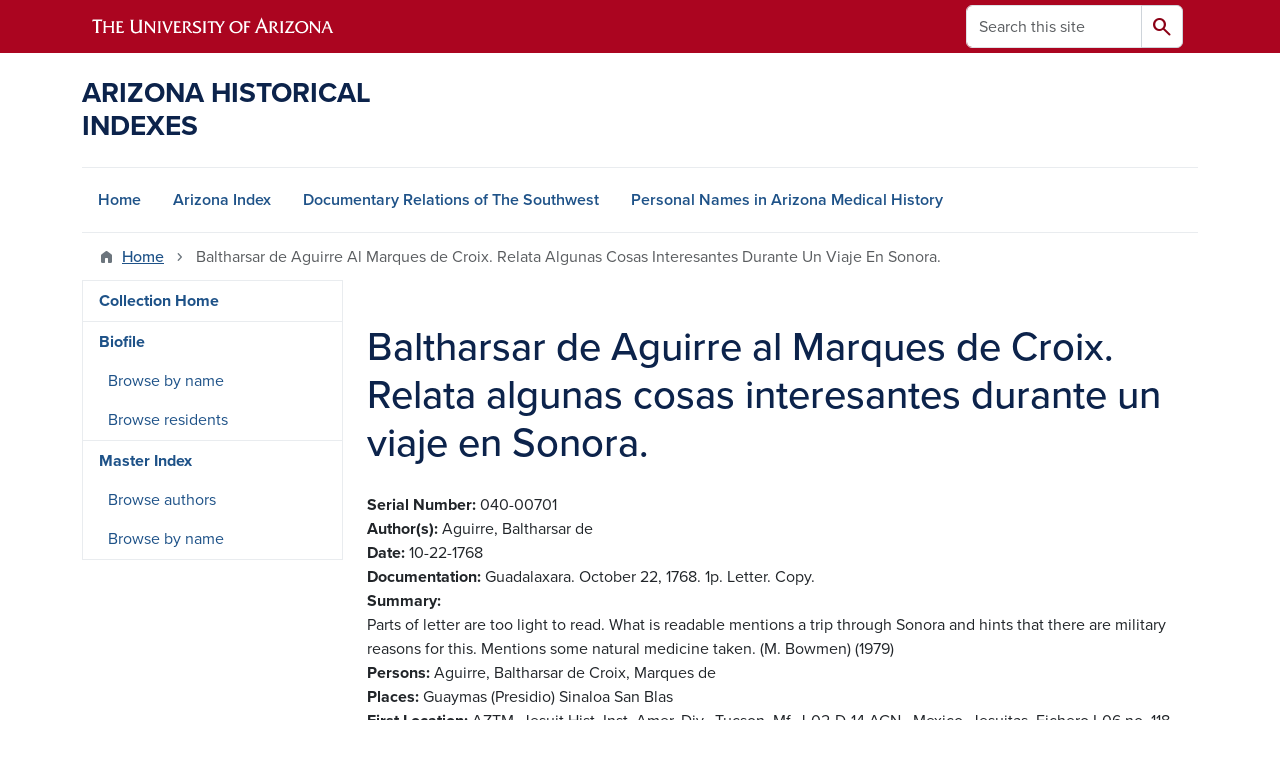

--- FILE ---
content_type: text/html; charset=UTF-8
request_url: https://uamr.lib.arizona.edu/item/211394
body_size: 7894
content:
<!DOCTYPE html>
<html lang="en" dir="ltr" prefix="og: https://ogp.me/ns#" class="sticky-footer">
  <head>
    <meta charset="utf-8" />
<link rel="shortlink" href="https://uamr.lib.arizona.edu/" />
<meta property="og:site_name" content="Arizona Historical Indexes" />
<meta property="og:url" content="https://uamr.lib.arizona.edu/item/211394" />
<meta property="og:title" content="Baltharsar de Aguirre al Marques de Croix. Relata algunas cosas interesantes durante un viaje en Sonora." />
<meta name="twitter:card" content="summary" />
<script async defer data-domain="uamr.lib.arizona.edu" src="https://plausible.io/js/script.file-downloads.hash.outbound-links.pageview-props.tagged-events.js"></script>
<script>window.plausible = window.plausible || function() { (window.plausible.q = window.plausible.q || []).push(arguments) }</script>
<meta name="Generator" content="Arizona Quickstart (https://quickstart.arizona.edu)" />
<meta name="MobileOptimized" content="width" />
<meta name="HandheldFriendly" content="true" />
<meta name="viewport" content="width=device-width, initial-scale=1, shrink-to-fit=no" />
<script type="application/ld+json">{
    "@context": "https://schema.org",
    "@graph": [
        {
            "@type": "CollegeOrUniversity",
            "url": "https://uamr.lib.arizona.edu/",
            "parentOrganization": {
                "@type": "EducationalOrganization",
                "@id": "https://www.arizona.edu/",
                "name": "University of Arizona",
                "url": "https://www.arizona.edu/",
                "sameAs": [
                    "https://www.facebook.com/uarizona",
                    "https://x.com/uarizona",
                    "https://www.instagram.com/uarizona",
                    "https://linkedin.com/edu/university-of-arizona-17783",
                    "https://www.youtube.com/universityofarizona",
                    "https://en.wikipedia.org/wiki/University_of_Arizona"
                ],
                "address": {
                    "@type": "PostalAddress",
                    "streetAddress": "1401 E University Blvd",
                    "addressLocality": "Tucson",
                    "addressRegion": "AZ",
                    "postalCode": "85721",
                    "addressCountry": "US"
                }
            },
            "name": "University of Arizona Arizona Historical Indexes"
        }
    ]
}</script>
<meta http-equiv="x-ua-compatible" content="ie=edge" />
<link rel="icon" href="/profiles/custom/az_quickstart/themes/custom/az_barrio/favicon.ico" type="image/vnd.microsoft.icon" />

    <title>Baltharsar de Aguirre al Marques de Croix. Relata algunas cosas interesantes durante un viaje en Sonora. | Arizona Historical Indexes</title>
    <link rel="stylesheet" media="all" href="/sites/default/files/css/css_UGI6cB6_isx5q8kriZFKh_KKYfbNWdA0lyV88BFOOPE.css?delta=0&amp;language=en&amp;theme=az_barrio&amp;include=eJxNjFEOgyAQRC8E5UhkgNVQkDXL1iinb6s16d_My7zB8AEimR2GvZLlabIRbUO3DZvB8JGFvoOFQ6500sCsXQXr7c-VA6rtetTcZhMLpawsPrdETUPlWNxfNudnkteK-sATu6FdP2a52a-afnSlxQV0egOoS0MT" />
<link rel="stylesheet" media="all" href="/sites/default/files/css/css_1kTJnOIH1gWblkGOiZHsWlWMYqfVotezhUlhaQ8s-tA.css?delta=1&amp;language=en&amp;theme=az_barrio&amp;include=eJxNjFEOgyAQRC8E5UhkgNVQkDXL1iinb6s16d_My7zB8AEimR2GvZLlabIRbUO3DZvB8JGFvoOFQ6500sCsXQXr7c-VA6rtetTcZhMLpawsPrdETUPlWNxfNudnkteK-sATu6FdP2a52a-afnSlxQV0egOoS0MT" />
<link rel="stylesheet" media="all" href="https://use.typekit.net/emv3zbo.css" />
<link rel="stylesheet" media="all" href="https://fonts.googleapis.com/css2?family=Material+Symbols+Rounded:opsz,wght,FILL,GRAD@24,400,1,0#.css" />
<link rel="stylesheet" media="all" href="https://cdn.digital.arizona.edu/lib/az-icons/1.0.4/az-icons-styles.min.css" />
<link rel="stylesheet" media="all" href="https://cdn.digital.arizona.edu/lib/arizona-bootstrap/5.0.3/css/arizona-bootstrap.min.css" />
<link rel="stylesheet" media="all" href="/sites/default/files/css/css_mF4_pUDQxApcfZI3AEF2LsMxtzCj5o9S4fGpDiR5u04.css?delta=6&amp;language=en&amp;theme=az_barrio&amp;include=eJxNjFEOgyAQRC8E5UhkgNVQkDXL1iinb6s16d_My7zB8AEimR2GvZLlabIRbUO3DZvB8JGFvoOFQ6500sCsXQXr7c-VA6rtetTcZhMLpawsPrdETUPlWNxfNudnkteK-sATu6FdP2a52a-afnSlxQV0egOoS0MT" />
<link rel="stylesheet" media="print" href="/sites/default/files/css/css_IcIDH61jHXR3gavmf1qJeXxap2UDsNjXQDKDAcyWc6c.css?delta=7&amp;language=en&amp;theme=az_barrio&amp;include=eJxNjFEOgyAQRC8E5UhkgNVQkDXL1iinb6s16d_My7zB8AEimR2GvZLlabIRbUO3DZvB8JGFvoOFQ6500sCsXQXr7c-VA6rtetTcZhMLpawsPrdETUPlWNxfNudnkteK-sATu6FdP2a52a-afnSlxQV0egOoS0MT" />

    
  </head>
  <body class="layout-one-sidebar layout-sidebar-first page-node-211394 path-node node--type-master-index-item">
    <a href="#content" class="visually-hidden-focusable btn btn-dark position-absolute start-50 translate-middle-x z-1 mt-1">
      Skip to main content
    </a>
    
      <div class="dialog-off-canvas-main-canvas" data-off-canvas-main-canvas>
    
<div id="page-wrapper">
  <div id="page">
        <header id="header" class="header" role="banner" aria-label="Site header">
      <div class="arizona-header az-fixed-header-on-mobile bg-red" id="header_arizona">
        <div class="container">
          <div class="row flex-nowrap">
                          <a class="arizona-logo col-auto" href="https://www.arizona.edu" title="The University of Arizona homepage">
                <img class="arizona-line-logo" alt="The University of Arizona Wordmark Line Logo White" src="https://cdn.digital.arizona.edu/logos/v1.0.0/ua_wordmark_line_logo_white_rgb.min.svg" fetchpriority="high" />
              </a>
                                        <section class="d-none d-lg-flex col-auto region region-header-ua-utilities">
    <div class="search-block-form az-search-block block block-search block-search-form-block" data-drupal-selector="search-block-form" id="block-az-barrio-search" role="search">
  
    
          <div class="content">
      <form block="block-az-barrio-search" action="/search/node" method="get" id="search-block-form" accept-charset="UTF-8" class="search-form search-block-form">
  <div class="input-group">
      <label for="edit-keys" class="visually-hidden">Search</label>
<input title="Enter the terms you wish to search for." data-drupal-selector="edit-keys" type="search" id="edit-keys" name="keys" value="" size="15" maxlength="128" class="form-search form-control rounded-start" placeholder="Search this site" aria-label="Search this site" />


<button data-drupal-selector="edit-submit" type="submit" id="edit-submit" value="Search" class="button js-form-submit form-submit btn"><span class="material-symbols-rounded">search</span></button>




  </div>
</form>


    </div>
  
</div>

  </section>

                                      <div class="d-lg-none d-flex col-auto px-0">
                                  <button type="button" data-bs-toggle="offcanvas" data-bs-target="#azMobileNav" aria-controls="azMobileNav" class="btn btn-arizona-header" id="jsAzSearch">
                    <span aria-hidden="true" class="icon material-symbols-rounded">search</span>
                    <span class="icon-text">Search</span>
                  </button>
                                                  <button type="button" data-bs-toggle="offcanvas" data-bs-target="#azMobileNav" aria-controls="azMobileNav" class="btn btn-arizona-header">
                    <span aria-hidden="true" class="icon material-symbols-rounded">menu</span>
                    <span class="icon-text">Menu</span>
                  </button>
                                <div class="offcanvas offcanvas-end mw-100 w-100 bg-white d-flex d-lg-none overflow-y-auto" tabindex="-1" id="azMobileNav" aria-label="Mobile navigation">
                  <div class="offcanvas-header sticky-top p-0 mb-2 text-bg-red d-flex justify-content-between align-items-center">
                    <a href="/" class="btn btn-arizona-header">
                      <span aria-hidden="true" class="icon material-symbols-rounded">home</span>
                      <span class="icon-text">Home</span>
                    </a>
                    <button type="button" data-bs-toggle="offcanvas" data-bs-target="#azMobileNav" aria-controls="azMobileNav" class="btn btn-arizona-header">
                      <span aria-hidden="true" class="icon material-symbols-rounded">close</span>
                      <span class="icon-text">Close</span>
                    </button>
                  </div>
                    <section class="region region-navigation-offcanvas">
    <div class="search-block-form text-bg-white mb-1 border-bottom" data-drupal-selector="search-block-form-2" id="block-az-barrio-offcanvas-searchform" role="search">
  
    
      <form block="block-az-barrio-offcanvas-searchform" action="/search/node" method="get" id="search-block-form--2" accept-charset="UTF-8" class="search-form search-block-form">
  <div class="input-group">
      <label for="edit-keys--2" class="visually-hidden">Search</label>
<input title="Enter the terms you wish to search for." data-drupal-selector="edit-keys" type="search" id="edit-keys--2" name="keys" value="" size="15" maxlength="128" class="form-search form-control rounded-start" placeholder="Search this site" aria-label="Search this site" />


<button data-drupal-selector="edit-submit" type="submit" id="edit-submit--2" value="Search" class="button js-form-submit form-submit btn"><span class="material-symbols-rounded">search</span></button>




  </div>
</form>


  </div>
<div id="block-az-barrio-mobilenavblock" class="block block-az-core block-mobile-nav-block">
  
    
      <div class="content">
      <div id="az_mobile_nav_menu"><div class="border-bottom"><div class="px-3 fw-bold az-mobile-nav-root"><h2 class="h5 my-0">Main Menu</h2>
</div>
</div>
<ul id="az_mobile_nav_menu_links" class="nav nav-pills flex-column bg-white"><li class="nav-item"><a href="/" class="nav-link ms-2" role="button">Home</a></li>
<li class="nav-item"><a href="/item/79582" class="nav-link ms-2" role="button">Arizona Index</a></li>
<li class="nav-item"><a href="/item/79579" class="nav-link ms-2" role="button">Documentary Relations of The Southwest</a></li>
<li class="nav-item"><a href="/spec-coll/personal-names" class="nav-link ms-2" role="button">Personal Names in Arizona Medical History</a></li>
</ul>
</div>

    </div>
  </div>

  </section>

                </div>
              </div>
                      </div>
        </div>
      </div>
      <div id="header_site">
        <div class="container">
          <div class="row">
            <div class="col-12 col-sm-6 col-lg-4">
                <section class="region region-branding">
    <div id="block-az-barrio-branding" class="clearfix block block-system block-system-branding-block">
  
    
          <a class="d-flex align-items-center justify-content-start text-decoration-none" href="/" title="Home" rel="home">
      <span class="d-inline-block h3 text-blue text-uppercase fw-bold my-4">Arizona Historical Indexes</span>
    </a>
  </div>

  </section>

            </div>
            <div class="col-12 col-sm-6 col-lg-8">
              <div class="row">
                  <section class="col-md region region-header">
    
  </section>

              </div>
                          </div>
          </div>
        </div>
        <div class="container">
                      <div class="row d-none d-lg-flex">
              <div class="col-lg">
                <nav id="navbar-top" class="navbar navbar-expand">
                    <section class="region region-navigation">
          <nav role="navigation" aria-labelledby="block-az-barrio-main-menu-menu" id="block-az-barrio-main-menu" class="block block-menu navigation menu--main">
                      
    <h2 class="visually-hidden" id="block-az-barrio-main-menu-menu">Main navigation</h2>
    

              
              <ul id="block-az-barrio-main-menu" block="block-az-barrio-main-menu" class="clearfix navbar-nav flex-lg-row">
                          <li class="nav-item">
                                        <a href="/" class="nav-link" data-drupal-link-system-path="&lt;front&gt;">Home</a>
                          </li>
                                  <li class="nav-item">
                                        <a href="/item/79582" class="nav-link" data-drupal-link-system-path="node/61734">Arizona Index</a>
                          </li>
                                  <li class="nav-item">
                                        <a href="/item/79579" class="nav-link" data-drupal-link-system-path="node/65924">Documentary Relations of The Southwest</a>
                          </li>
                                  <li class="nav-item">
                                        <a href="/spec-coll/personal-names" class="nav-link" data-drupal-link-system-path="node/65927">Personal Names in Arizona Medical History</a>
                          </li>
                      </ul>
      


      </nav>

  </section>

                </nav>
              </div>
            </div>
                                <div class="row">
                <section class="col-md region region-help">
    <div data-drupal-messages-fallback class="hidden"></div>

  </section>

            </div>
                  </div>
      </div>
    </header>

    <div id="main-wrapper" class="layout-main-wrapper clearfix">
        <div id="main">
                              <div class="container">
                                    <div class="row">
                <section class="col-md region region-breadcrumb">
    <div id="block-az-barrio-breadcrumbs" class="block block-system block-system-breadcrumb-block">
  
    
      <div class="content">
      
  <nav role="navigation" aria-label="breadcrumb">
    <ol class="breadcrumb">
                  <li class="breadcrumb-item breadcrumb-item-home">
          <a href="/">Home</a>
        </li>
                        <li class="breadcrumb-item active" aria-current="page">
          Baltharsar de Aguirre Al Marques de Croix. Relata Algunas Cosas Interesantes Durante Un Viaje En Sonora.
        </li>
              </ol>
  </nav>

    </div>
  </div>

  </section>

            </div>
                                  </div>
                    <div class="container">
            <div class="row row-offcanvas row-offcanvas-left clearfix">
              <main class="main-content col col-md-9" id="content" role="main">
                  <section class="region region-content">
    <div id="block-az-barrio-page-title" class="block block-core block-page-title-block">
  
    
      <div class="content">
      
  <h1 class="title"><span class="field field--name-title field--type-string field--label-hidden">Baltharsar de Aguirre al Marques de Croix. Relata algunas cosas interesantes durante un viaje en Sonora.</span>
</h1>


    </div>
  </div>
<div id="block-az-barrio-content" class="block block-system block-system-main-block">
  
    
      <div class="content">
      

<article class="node node--type-master-index-item node--view-mode-full clearfix">
  <header>
    
        
      </header>
  <div class="node__content clearfix">
    
  <div class="field field--name-field-asm-serno field--type-string field--label-inline">
    <div class="field__label fw-bolder trailing-colon">Serial Number</div>
              <div class="field__item">040-00701</div>
          </div>

  <div class="field field--name-field-dc-creator field--type-string field--label-inline">
    <div class="field__label fw-bolder trailing-colon">Author(s)</div>
          <div class='field__items'>
              <div class="field__item">Aguirre, Baltharsar de</div>
              </div>
      </div>

  <div class="field field--name-field-asm-begdate field--type-string field--label-inline">
    <div class="field__label fw-bolder trailing-colon">Date</div>
              <div class="field__item">10-22-1768</div>
          </div>

  <div class="field field--name-field-asm-documentation field--type-string-long field--label-inline">
    <div class="field__label fw-bolder trailing-colon">Documentation</div>
              <div class="field__item">Guadalaxara. October 22, 1768. 1p. Letter. Copy.</div>
          </div>

  <div class="field field--name-field-dc-description field--type-string-long field--label-inline">
    <div class="field__label fw-bolder trailing-colon">Summary</div>
              <div class="field__item">Parts of letter are too light to read. What is readable mentions a trip through Sonora and hints that there are military reasons for this. Mentions some natural medicine taken. (M. Bowmen) (1979)</div>
          </div>

  <div class="field field--name-field-asm-persons field--type-string field--label-inline">
    <div class="field__label fw-bolder trailing-colon">Persons</div>
          <div class='field__items'>
              <div class="field__item">Aguirre, Baltharsar de</div>
          <div class="field__item">Croix, Marques de</div>
              </div>
      </div>

  <div class="field field--name-field-asm-places field--type-string field--label-inline">
    <div class="field__label fw-bolder trailing-colon">Places</div>
          <div class='field__items'>
              <div class="field__item">Guaymas (Presidio)</div>
          <div class="field__item">Sinaloa</div>
          <div class="field__item">San Blas</div>
              </div>
      </div>

  <div class="field field--name-field-asm-firstloc field--type-string-long field--label-inline">
    <div class="field__label fw-bolder trailing-colon">First Location</div>
              <div class="field__item">AZTM. Jesuit Hist. Inst. Amer. Div., Tucson. Mf. J-02-D-14 AGN., Mexico. Jesuitas. Fichero I-06 no. 118</div>
          </div>

  <div class="field field--name-field-asm-orgloc field--type-string field--label-inline">
    <div class="field__label fw-bolder trailing-colon">Original Location</div>
              <div class="field__item">AGN, Mexico, Jesuitas, Fichero 01-06 no. 118</div>
          </div>

  <div class="field field--name-field-dc-language field--type-string field--label-inline">
    <div class="field__label fw-bolder trailing-colon">Language</div>
          <div class='field__items'>
              <div class="field__item">Spanish</div>
              </div>
      </div>

  <div class="field field--name-field-asm-othloc field--type-string-long field--label-inline">
    <div class="field__label fw-bolder trailing-colon">Other Location</div>
              <div class="field__item">MOSU. Mf.</div>
          </div>

  <div class="field field--name-field-asm-notes field--type-string-long field--label-inline">
    <div class="field__label fw-bolder trailing-colon">Notes</div>
              <div class="field__item">Waterstained.</div>
          </div>

  <div class="field field--name-field-asm-batchrefno field--type-string field--label-inline">
    <div class="field__label fw-bolder trailing-colon">Batch Reference Number</div>
              <div class="field__item">00007069/JHI</div>
          </div>

  <div class="field field--name-field-dc-rights field--type-string field--label-inline">
    <div class="field__label fw-bolder trailing-colon">Rights</div>
              <div class="field__item">Do you need help finding copies of this material? Contact the repository team at repository@u.library.arizona.edu. </div>
          </div>

  <div class="field field--name-field-keywords field--type-entity-reference field--label-inline">
    <div class="field__label fw-bolder trailing-colon">Keywords</div>
          <div class='field__items'>
              <div class="field__item"><a href="/keywords/medicine-and-curing" hreflang="en">Medicine And Curing</a></div>
          <div class="field__item"><a href="/keywords/travel-diaries" hreflang="en">Travel Diaries</a></div>
              </div>
      </div>

  <div class="field field--name-field-general-subjects field--type-entity-reference field--label-inline">
    <div class="field__label fw-bolder trailing-colon">General Subjects</div>
          <div class='field__items'>
              <div class="field__item"><a href="/general-subjects/military" hreflang="en">Military</a></div>
          <div class="field__item"><a href="/general-subjects/religious" hreflang="en">Religious</a></div>
              </div>
      </div>

  </div>
</article>

    </div>
  </div>

  </section>

              </main>
                                          <div class="sidebar_first sidebar col-md-3 order-first" id="sidebar_first">
                <aside class="section" role="complementary">
                    <section class="region region-sidebar-first">
          <nav role="navigation" aria-labelledby="block-az-barrio-uaircontent-4-menu" id="block-az-barrio-uaircontent-4" class="block block-menu navigation menu--uair-content">
                      
    <h2 class="visually-hidden" id="block-az-barrio-uaircontent-4-menu">DRSW side menu - Content type</h2>
    

                            <ul block="block-az-barrio-uaircontent-4" class="clearfix nav flex-column nav-pills text-bg-white">
                    <li class="nav-item">
                <a href="/item/79579" class="nav-link nav-link--item-79579" data-drupal-link-system-path="node/65924">Collection Home</a>
              </li>
                <li class="nav-item menu-item--expanded">
                <a href="/item/68386" class="nav-link nav-link--item-68386" data-drupal-link-system-path="node/65925">Biofile</a>
                                <ul block="block-az-barrio-uaircontent-4" class="clearfix nav flex-column nav-pills text-bg-white menu">
                    <li class="nav-item">
                <a href="/item/68386/browse-names" class="nav-link nav-link--item-68386-browse-names" data-drupal-link-system-path="item/68386/browse-names">Browse by name</a>
              </li>
                <li class="nav-item">
                <a href="/item/68386/browse-residents" class="nav-link nav-link--item-68386-browse-residents" data-drupal-link-system-path="item/68386/browse-residents">Browse residents</a>
              </li>
        </ul>
  
              </li>
                <li class="nav-item menu-item--expanded">
                <a href="/item/200" class="nav-link nav-link--item-200" data-drupal-link-system-path="node/65926">Master Index</a>
                                <ul block="block-az-barrio-uaircontent-4" class="clearfix nav flex-column nav-pills text-bg-white menu">
                    <li class="nav-item">
                <a href="/item/200/browse-authors" class="nav-link nav-link--item-200-browse-authors" data-drupal-link-system-path="item/200/browse-authors">Browse authors</a>
              </li>
                <li class="nav-item">
                <a href="/item/200/browse-persons" class="nav-link nav-link--item-200-browse-persons" data-drupal-link-system-path="item/200/browse-persons">Browse by name</a>
              </li>
        </ul>
  
              </li>
        </ul>
  

      </nav>

  </section>

                </aside>
              </div>
                                                      </div>
          </div>
          
                                                </div>
    </div>

    <footer class="site-footer">
                <div class="text-bg-warm-gray py-5" role="contentinfo">
                    <section>
            <div class="container">
              <div class="row">
                                  <div class="col-12 col-sm-5 col-md-4 col-lg-4 text-center-xs text-sm-start">
                    <div class="row bottom-buffer-30">
                      <div class="col">
                        <a href="https://lib.arizona.edu/" title="University of Arizona Libraries | Home" rel="home" class="qs-site-logo d-block mt-0"><img class="img-fluid" src="/logo.svg" alt="University of Arizona Libraries | Home" />
</a>
                      </div>
                    </div>
                  </div>
                                                <div class="col-12">
                  <hr>
                </div>
              </div>
            </div>
          </section>
                              <div id="footer_sub">
            <div class="container">
              <div class="row">
                
              </div>
              <div class="row">
                
              </div>
              <div class="row">
                <div class="col text-center">
                                    <p class="fw-light"><em>We respectfully acknowledge <a href="https://www.arizona.edu/university-arizona-land-acknowledgment">the University of Arizona is on the land and territories of Indigenous peoples</a>. Today, Arizona is home to 22 federally recognized tribes, with Tucson being home to the O’odham and the Yaqui. The university strives to build sustainable relationships with sovereign Native Nations and Indigenous communities through education offerings, partnerships, and community service.</em></p><hr>
                  <p class="small"><a href="https://www.arizona.edu/information-security-privacy" target="_blank">University Information Security and Privacy</a></p>
                  <p class="small">&copy; 2026 The Arizona Board of Regents on behalf of <a href="https://www.arizona.edu" target="_blank">The University of Arizona</a>.</p>
                </div>
              </div>
            </div>
          </div>
                  </div>
            </footer>
      </div>
</div>

  </div>

    
    <script type="application/json" data-drupal-selector="drupal-settings-json">{"path":{"baseUrl":"\/","pathPrefix":"","currentPath":"node\/211394","currentPathIsAdmin":false,"isFront":false,"currentLanguage":"en"},"pluralDelimiter":"\u0003","suppressDeprecationErrors":true,"ajaxPageState":{"libraries":"eJxlTVsOwiAQvBDIkcgsbBuEsg2sTcvp1WoTE__mPRie0FoSh2E_yMo02YC6oduKzWD4II3fgUUoFT5VEtGuDevVn4sQiu16lFTnf79KZBMyx6TSfKqRq1KRkN0PNudTbI8V5YY7dsO7vvbypX2p6UdXXhyh8xPc4EvQ","theme":"az_barrio","theme_token":null},"ajaxTrustedUrl":{"\/search\/node":true},"data":{"extlink":{"extTarget":true,"extTargetAppendNewWindowDisplay":true,"extTargetAppendNewWindowLabel":"(opens in a new window)","extTargetNoOverride":true,"extNofollow":false,"extTitleNoOverride":false,"extNoreferrer":false,"extFollowNoOverride":false,"extClass":"0","extLabel":"(link is external)","extImgClass":false,"extSubdomains":false,"extExclude":"^(?!(https?:\\\/\\\/)(arizona.box.com|docs.google.com|dropbox.com|www.dropbox.com|emailarizona-my.sharepoint.com|events.trellis.arizona.edu)).*","extInclude":"\/sites\/.+\/files\/.+\\.pdf","extCssExclude":"","extCssInclude":"","extCssExplicit":"","extAlert":false,"extAlertText":"This link will take you to an external web site. We are not responsible for their content.","extHideIcons":false,"mailtoClass":"0","telClass":"tel","mailtoLabel":"(link sends email)","telLabel":"(link is a phone number)","extUseFontAwesome":false,"extIconPlacement":"append","extPreventOrphan":false,"extFaLinkClasses":"fa fa-external-link","extFaMailtoClasses":"fa fa-envelope-o","extAdditionalLinkClasses":"","extAdditionalMailtoClasses":"","extAdditionalTelClasses":"","extFaTelClasses":"fa fa-phone","allowedDomains":[],"extExcludeNoreferrer":""}},"user":{"uid":0,"permissionsHash":"2b1a29095aac29d89a12d63344328dc5173983e588fd6ef2236c7a272d95b402"}}</script>
<script src="/core/assets/vendor/jquery/jquery.min.js?v=4.0.0-rc.1"></script>
<script src="/sites/default/files/js/js_8jdc-uNQ2WvKdtqUvYcaAFy7vPkYc6w2UmkA8ok84rI.js?scope=footer&amp;delta=1&amp;language=en&amp;theme=az_barrio&amp;include=eJw1i1sSgCAMAy9E9UhMUGTQSp2CjnJ633_JJotqHVSjtKj0JpJhoA5pQ6aEzaDaTtTfh1lcZP9QJ1JyUSy_H1gcmHI5OKZgHqXXdQE3GLEbv5drmH721RNTVjFP"></script>
<script src="https://cdn.digital.arizona.edu/lib/arizona-bootstrap/5.0.3/js/arizona-bootstrap.bundle.min.js"></script>
<script src="/sites/default/files/js/js_ldwh1WyLnqv-Lh7NsviWsjHqoNr3dDVGHrJ0Jc1uW-Y.js?scope=footer&amp;delta=3&amp;language=en&amp;theme=az_barrio&amp;include=eJw1i1sSgCAMAy9E9UhMUGTQSp2CjnJ633_JJotqHVSjtKj0JpJhoA5pQ6aEzaDaTtTfh1lcZP9QJ1JyUSy_H1gcmHI5OKZgHqXXdQE3GLEbv5drmH721RNTVjFP"></script>

  </body>
</html>
